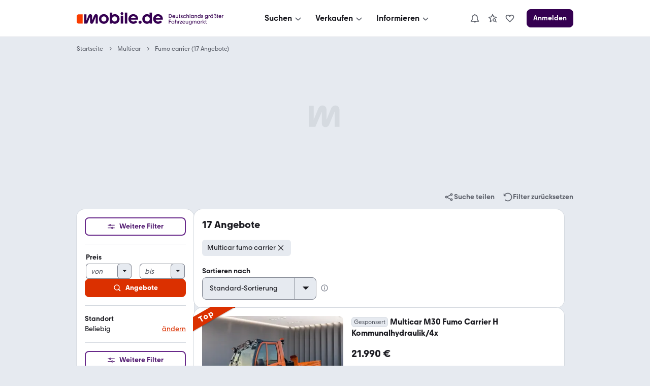

--- FILE ---
content_type: text/css; charset=UTF-8
request_url: https://static.classistatic.de/consumer-webapp/static/client.desktop.66ee7e0480e2dc725a91.css
body_size: 12032
content:
.UvoSK{padding-bottom:var(--space-XXXL)}@keyframes Q1vOy{0%{transform:scale(.8)}50%{transform:scale(1.25)}75%{transform:scale(1.1)}85%{transform:scale(1.05)}to{transform:scale(1)}}:root{--ParkButtonRoundSmall-icon-size:var(--IconSmall-height);--ParkButtonRoundSmall-height:24px;--ParkButtonRoundMedium-icon-size:var(--IconMedium-height);--ParkButtonRoundMedium-height:32px;--ParkButtonRoundLarge-icon-size:var(--IconLarge-height);--ParkButtonRoundLarge-height:42px}.nHRo8{background-color:#1e1f2454;border-color:var(--color-purple-500);color:var(--color-purple-200)}.O65cI{height:var(--ParkButtonRoundSmall-height);width:var(--ParkButtonRoundSmall-height)}.O65cI svg{height:var(--ParkButtonRoundSmall-icon-size);width:var(--ParkButtonRoundSmall-icon-size)}.bJUHq,.l69Ab{height:var(--ParkButtonRoundMedium-height);width:var(--ParkButtonRoundMedium-height)}:is(.bJUHq,.l69Ab) svg{height:var(--ParkButtonRoundMedium-icon-size);width:var(--ParkButtonRoundMedium-icon-size)}.MLOfl{height:var(--ParkButtonRoundLarge-height);width:var(--ParkButtonRoundLarge-height)}.MLOfl svg{height:var(--ParkButtonRoundLarge-icon-size);width:var(--ParkButtonRoundLarge-icon-size)}.skmdo{border-radius:var(--radius-full);cursor:pointer;z-index:calc(var(--z-index-main-content) + 2);-webkit-tap-highlight-color:transparent;align-items:center;border:none;display:flex;justify-content:center}.skmdo svg{transition:transform .1s cubic-bezier(.5,0,.5,1)}.skmdo:not(.m5_B5){background-color:var(--color-background-primary)}.skmdo.m5_B5 svg{animation:Q1vOy .35s cubic-bezier(.5,0,.7,1) forwards}.skmdo:active:hover svg{transform:scale(.8)}.MgGpF{background-color:var(--color-background-primary)}.b-button{cursor:pointer;display:inline-block;font-family:Helvetica Neue,Helvetica,Arial,sans-serif;position:relative;text-align:center;text-decoration:none;transition:background-color .3s ease-out}.b-button:focus,.b-button:hover{outline:none}.b-button[disabled]{cursor:not-allowed}.b-exterior,.b-interior,.b-loader,.b-page,.b-page .player-wrapper{background-color:#100f0e;bottom:0;left:0;position:absolute;right:0;top:0}.b-controls .indicator{background-image:url("data:image/svg+xml;charset=US-ASCII,%3C%3Fxml%20version%3D%221.0%22%20encoding%3D%22UTF-8%22%3F%3E%3Csvg%20xmlns%3D%22http%3A%2F%2Fwww.w3.org%2F2000%2Fsvg%22%20xmlns%3Axlink%3D%22http%3A%2F%2Fwww.w3.org%2F1999%2Fxlink%22%20viewBox%3D%220%200%2030%2030%22%3E%3Cdefs%3E%3Ccircle%20id%3D%22a%22%20cx%3D%2215%22%20cy%3D%2215%22%20r%3D%2215%22%2F%3E%3Ccircle%20id%3D%22b%22%20cx%3D%2215%22%20cy%3D%2215%22%20r%3D%2215%22%2F%3E%3C%2Fdefs%3E%3Cg%20fill%3D%22none%22%20fill-rule%3D%22evenodd%22%3E%3Cuse%20fill%3D%22%23000%22%20fill-opacity%3D%22.298%22%20xlink%3Ahref%3D%22%23a%22%2F%3E%3Cmask%20id%3D%22c%22%20fill%3D%22%23fff%22%3E%3Cuse%20xlink%3Ahref%3D%22%23b%22%2F%3E%3C%2Fmask%3E%3Ccircle%20cx%3D%2215%22%20cy%3D%2215%22%20r%3D%2214.5%22%20stroke%3D%22%23FFF%22%2F%3E%3Ccircle%20cx%3D%2215%22%20cy%3D%2215%22%20r%3D%223%22%20fill%3D%22%23FFF%22%20mask%3D%22url%28%23c%29%22%2F%3E%3Cpath%20fill%3D%22%23FFF%22%20d%3D%22M13.21%2011L7-1h16l-6.21%2012a4.098%204.098%200%200%200-1.79-.407c-.643%200-1.25.146-1.79.407z%22%20mask%3D%22url%28%23c%29%22%2F%3E%3C%2Fg%3E%3C%2Fsvg%3E");background-repeat:no-repeat}.b-controls .zoom-out{background-image:url("data:image/svg+xml;charset=US-ASCII,%3C%3Fxml%20version%3D%221.0%22%20encoding%3D%22UTF-8%22%3F%3E%3Csvg%20xmlns%3D%22http%3A%2F%2Fwww.w3.org%2F2000%2Fsvg%22%20width%3D%2215%22%20height%3D%223%22%20viewBox%3D%220%200%2015%203%22%3E%3Cpath%20fill%3D%22%23FFF%22%20fill-rule%3D%22evenodd%22%20d%3D%22M0%203V0h15v3z%22%2F%3E%3C%2Fsvg%3E");background-repeat:no-repeat}.b-controls .zoom-in{background-image:url("data:image/svg+xml;charset=US-ASCII,%3C%3Fxml%20version%3D%221.0%22%20encoding%3D%22UTF-8%22%3F%3E%3Csvg%20xmlns%3D%22http%3A%2F%2Fwww.w3.org%2F2000%2Fsvg%22%20width%3D%2216%22%20height%3D%2215%22%20viewBox%3D%220%200%2015%2015%22%3E%3Cpath%20fill%3D%22%23FFF%22%20fill-rule%3D%22evenodd%22%20d%3D%22M9%206h6v3H9v6H6V9H0V6h6V0h3v6z%22%2F%3E%3C%2Fsvg%3E");background-repeat:no-repeat}.b-controls .zoom-mode .toggle-mode.mode-rotate{background-image:url([data-uri]);background-repeat:no-repeat}.b-controls .zoom-mode .toggle-mode.mode-move{background-image:url([data-uri]);background-repeat:no-repeat}.b-button::-moz-focus-inner{border:0;padding:0}.b-button{-webkit-appearance:none;-moz-appearance:none;background-color:initial;border:0;border-radius:0;margin:0;overflow:visible;padding:0;text-transform:none}.b-controls{bottom:3%;display:flex;flex-direction:row;justify-content:space-between;left:3%;position:absolute;right:3%;z-index:8}.b-controls .indicator{align-self:flex-end;height:45px;transform-origin:center;width:45px}.b-controls .switch{align-self:flex-end;display:flex;height:45px}.b-controls .exterior,.b-controls .interior{background-color:#100f0e;border:1px solid #f60;color:#b2b2b2;font-size:14px;padding:8px 20px;white-space:nowrap}.b-controls .interior{border-radius:0 4px 4px 0}.b-controls .exterior{border-radius:4px 0 0 4px}.b-controls .zoom-mode{opacity:1;padding-left:5px;position:absolute;text-align:center;top:-20px;visibility:hidden;width:100%}.b-controls .zoom-mode .toggle-mode{background-color:#100f0e;background-position:50%;border:1px solid #f60;border-radius:4px;height:40px;margin-bottom:5px;opacity:.9;transition:opacity .2s ease-in-out;width:40px}.b-controls .zoom-mode .toggle-mode.active{background-color:#f60;opacity:1}.b-controls .zoom-mode .toggle-mode:disabled{opacity:.2;transition:opacity .2s ease-in-out}.b-controls .zoom-mode .toggle-mode.mode-rotate{border-radius:4px 0 0 4px}.b-controls .zoom-mode .toggle-mode.mode-move{border-radius:0 4px 4px 0}.b-controls .zoom{display:flex;flex-direction:column;opacity:1}.b-controls .zoom-in{background-color:#000;background-position:50%;border-radius:4px 4px 0 0;height:36px;margin-bottom:1px;opacity:.5;transition:opacity .2s ease-in-out;width:36px}.b-controls .zoom-in:disabled{opacity:.2;transition:opacity .2s ease-in-out}.b-controls .zoom-out{background-color:#000;background-position:50%;border-radius:0 0 4px 4px;height:36px;opacity:.5;transition:opacity .2s ease-in-out;width:36px}.b-controls .zoom-out:disabled{opacity:.2;transition:opacity .2s ease-in-out}.m-exterior .b-controls .exterior,.m-interior .b-controls .interior{background-color:#f60;color:#fff}.m-exterior .b-controls .indicator{visibility:hidden}@media screen and (max-width:400px){.b-controls{bottom:2%}.b-controls .exterior,.b-controls .interior{font-size:12px}.b-controls .indicator{height:35px;width:35px}}.b-exterior{display:none;overflow:hidden;touch-action:manipulation;z-index:5}.m-exterior .b-exterior{display:block}.b-exterior .sequence-img{display:block;height:100%;max-width:100%;object-fit:cover;pointer-events:none;position:absolute;visibility:hidden;width:100%}.b-exterior .last-active-0{visibility:visible;z-index:0}.b-exterior .last-active-1{visibility:visible;z-index:1}.b-exterior .last-active-2{visibility:visible;z-index:2}.b-exterior .last-active-3{visibility:visible;z-index:3}.b-exterior .last-active-4{visibility:visible;z-index:4}.b-exterior .last-active-5{visibility:visible;z-index:5}.b-exterior .last-active-6{visibility:visible;z-index:6}.b-exterior .last-active-7{visibility:visible;z-index:7}.b-exterior .last-active-8{visibility:visible;z-index:8}.b-exterior .last-active-9{visibility:visible;z-index:9}.b-exterior .active{visibility:visible;z-index:20}.b-interior{display:none;z-index:5}.m-interior .b-interior{display:block}.b-interior .error{color:#fff;display:none;position:absolute;text-align:center;top:45%;width:100%}.b-interior.has-error .error{display:block}.b-loader{align-items:center;color:#fff;display:flex;flex-direction:column;justify-content:center;z-index:10}.b-loader.hidden{display:none}.b-loader .spinner{animation:loader-rotate 1s linear infinite;border:4px solid #ddd;border-radius:50%;border-right-color:#0000;height:35px;margin:15px;width:35px}@keyframes loader-rotate{0%{transform:rotate(0deg)}to{transform:rotate(1turn)}}.b-page{box-sizing:border-box;font-family:Helvetica Neue,Helvetica,Arial,sans-serif;font-size:16px;font-weight:400;line-height:22px;margin:0;overflow:hidden;padding:0;text-align:left;text-rendering:optimizeLegibility;-webkit-text-size-adjust:100%;-ms-text-size-adjust:100%;color:#333}.b-page .player-wrapper{z-index:5}.b-tips .gesture{left:50%;pointer-events:none;position:absolute;top:50%;transform:translate(-50%,-50%);transition:opacity .3s ease-in;z-index:10}.b-tips.is-hidden .gesture{opacity:0}html{line-height:1.15;-webkit-text-size-adjust:100%}body{margin:0}main{display:block}h1{font-size:2em;margin:.67em 0}hr{box-sizing:initial;height:0;overflow:visible}pre{font-family:monospace,monospace;font-size:1em}a{background-color:initial}abbr[title]{border-bottom:none;text-decoration:underline;text-decoration:underline dotted}b,strong{font-weight:bolder}code,kbd,samp{font-family:monospace,monospace;font-size:1em}small{font-size:80%}sub,sup{font-size:75%;line-height:0;position:relative;vertical-align:initial}sub{bottom:-.25em}sup{top:-.5em}img{border-style:none}button,input,optgroup,select,textarea{font-family:inherit;font-size:100%;line-height:1.15;margin:0}button,input{overflow:visible}button,select{text-transform:none}[type=button],[type=reset],[type=submit],button{-webkit-appearance:button}[type=button]::-moz-focus-inner,[type=reset]::-moz-focus-inner,[type=submit]::-moz-focus-inner,button::-moz-focus-inner{border-style:none;padding:0}[type=button]:-moz-focusring,[type=reset]:-moz-focusring,[type=submit]:-moz-focusring,button:-moz-focusring{outline:1px dotted ButtonText}fieldset{padding:.35em .75em .625em}legend{box-sizing:border-box;color:inherit;display:table;max-width:100%;padding:0;white-space:normal}progress{vertical-align:initial}textarea{overflow:auto}[type=checkbox],[type=radio]{box-sizing:border-box;padding:0}[type=number]::-webkit-inner-spin-button,[type=number]::-webkit-outer-spin-button{height:auto}[type=search]{-webkit-appearance:textfield;outline-offset:-2px}[type=search]::-webkit-search-decoration{-webkit-appearance:none}::-webkit-file-upload-button{-webkit-appearance:button;font:inherit}details{display:block}summary{display:list-item}[hidden],template{display:none}:root{--animation-speed-fast:0.25s;--animation-speed-medium:0.35s;--animation-speed-slow:0.45s;--animation-speed:0.3s;--animation-timing-function:ease-out}:root,:root[data-theme=light]{--Battery-health-1:var(--color-mOrange-200);--Battery-health-2:var(--color-yellow-300);--Battery-health-3:var(--color-green-300);--Battery-health-4:var(--color-green-500)}@media screen and (prefers-color-scheme:dark){:root{--Battery-health-1:var(--color-mOrange-300);--Battery-health-2:var(--color-yellow-500);--Battery-health-3:var(--color-green-400);--Battery-health-4:var(--color-green-600)}}:root[data-theme=dark]{--Battery-health-1:var(--color-mOrange-300);--Battery-health-2:var(--color-yellow-500);--Battery-health-3:var(--color-green-400);--Battery-health-4:var(--color-green-600)}:root{--color-white-rgb:255,255,255;--color-black-rgb:0,0,0;--color-white:rgb(var(--color-white-rgb));--color-black:rgb(var(--color-black-rgb));--color-neutral-1100-rgb:16,16,20;--color-neutral-1000-rgb:20,20,26;--color-neutral-900-rgb:27,27,33;--color-neutral-800-rgb:42,43,51;--color-neutral-700-rgb:66,69,79;--color-neutral-600-rgb:93,97,107;--color-neutral-500-rgb:126,131,143;--color-neutral-400-rgb:158,164,173;--color-neutral-300-rgb:185,191,199;--color-neutral-200-rgb:213,218,224;--color-neutral-100-rgb:230,234,240;--color-neutral-050-rgb:245,247,250;--color-neutral-1100:rgb(var(--color-neutral-1100-rgb));--color-neutral-1000:rgb(var(--color-neutral-1000-rgb));--color-neutral-900:rgb(var(--color-neutral-900-rgb));--color-neutral-800:rgb(var(--color-neutral-800-rgb));--color-neutral-700:rgb(var(--color-neutral-700-rgb));--color-neutral-600:rgb(var(--color-neutral-600-rgb));--color-neutral-500:rgb(var(--color-neutral-500-rgb));--color-neutral-400:rgb(var(--color-neutral-400-rgb));--color-neutral-300:rgb(var(--color-neutral-300-rgb));--color-neutral-200:rgb(var(--color-neutral-200-rgb));--color-neutral-100:rgb(var(--color-neutral-100-rgb));--color-neutral-050:rgb(var(--color-neutral-050-rgb));--color-mOrange-1100-rgb:31,1,0;--color-mOrange-1000-rgb:56,4,0;--color-mOrange-900-rgb:89,9,0;--color-mOrange-800-rgb:128,21,0;--color-mOrange-700-rgb:173,35,0;--color-mOrange-600-rgb:219,48,0;--color-mOrange-500-rgb:250,60,0;--color-mOrange-400-rgb:255,108,59;--color-mOrange-300-rgb:255,143,102;--color-mOrange-200-rgb:255,178,145;--color-mOrange-100-rgb:255,212,191;--color-mOrange-050-rgb:255,238,229;--color-mOrange-1100:rgb(var(--color-mOrange-1100-rgb));--color-mOrange-1000:rgb(var(--color-mOrange-1000-rgb));--color-mOrange-900:rgb(var(--color-mOrange-900-rgb));--color-mOrange-800:rgb(var(--color-mOrange-800-rgb));--color-mOrange-700:rgb(var(--color-mOrange-700-rgb));--color-mOrange-600:rgb(var(--color-mOrange-600-rgb));--color-mOrange-500:rgb(var(--color-mOrange-500-rgb));--color-mOrange-400:rgb(var(--color-mOrange-400-rgb));--color-mOrange-300:rgb(var(--color-mOrange-300-rgb));--color-mOrange-200:rgb(var(--color-mOrange-200-rgb));--color-mOrange-100:rgb(var(--color-mOrange-100-rgb));--color-mOrange-050:rgb(var(--color-mOrange-050-rgb));--color-mOrange-neutral-1100-rgb:20,11,11;--color-mOrange-neutral-1000-rgb:28,19,18;--color-mOrange-neutral-900-rgb:43,31,29;--color-mOrange-neutral-800-rgb:71,52,49;--color-mOrange-neutral-700-rgb:102,78,71;--color-mOrange-neutral-600-rgb:138,101,91;--color-mOrange-neutral-500-rgb:161,127,117;--color-mOrange-neutral-400-rgb:176,150,141;--color-mOrange-neutral-300-rgb:196,177,171;--color-mOrange-neutral-200-rgb:213,201,196;--color-mOrange-neutral-100-rgb:230,222,218;--color-mOrange-neutral-050-rgb:245,241,240;--color-mOrange-neutral-1100:rgb(var(--color-mOrange-neutral-1100-rgb));--color-mOrange-neutral-1000:rgb(var(--color-mOrange-neutral-1000-rgb));--color-mOrange-neutral-900:rgb(var(--color-mOrange-neutral-900-rgb));--color-mOrange-neutral-800:rgb(var(--color-mOrange-neutral-800-rgb));--color-mOrange-neutral-700:rgb(var(--color-mOrange-neutral-700-rgb));--color-mOrange-neutral-600:rgb(var(--color-mOrange-neutral-600-rgb));--color-mOrange-neutral-500:rgb(var(--color-mOrange-neutral-500-rgb));--color-mOrange-neutral-400:rgb(var(--color-mOrange-neutral-400-rgb));--color-mOrange-neutral-300:rgb(var(--color-mOrange-neutral-300-rgb));--color-mOrange-neutral-200:rgb(var(--color-mOrange-neutral-200-rgb));--color-mOrange-neutral-100:rgb(var(--color-mOrange-neutral-100-rgb));--color-mOrange-neutral-050:rgb(var(--color-mOrange-neutral-050-rgb));--color-purple-1100-rgb:20,0,31;--color-purple-1000-rgb:36,0,56;--color-purple-900-rgb:53,0,81;--color-purple-800-rgb:79,22,110;--color-purple-700-rgb:104,41,138;--color-purple-600-rgb:129,65,163;--color-purple-500-rgb:151,92,184;--color-purple-400-rgb:172,116,204;--color-purple-300-rgb:202,141,235;--color-purple-200-rgb:226,171,255;--color-purple-100-rgb:233,197,252;--color-purple-050-rgb:243,222,255;--color-purple-1100:rgb(var(--color-purple-1100-rgb));--color-purple-1000:rgb(var(--color-purple-1000-rgb));--color-purple-900:rgb(var(--color-purple-900-rgb));--color-purple-800:rgb(var(--color-purple-800-rgb));--color-purple-700:rgb(var(--color-purple-700-rgb));--color-purple-600:rgb(var(--color-purple-600-rgb));--color-purple-500:rgb(var(--color-purple-500-rgb));--color-purple-400:rgb(var(--color-purple-400-rgb));--color-purple-300:rgb(var(--color-purple-300-rgb));--color-purple-200:rgb(var(--color-purple-200-rgb));--color-purple-100:rgb(var(--color-purple-100-rgb));--color-purple-050:rgb(var(--color-purple-050-rgb));--color-purple-neutral-1100-rgb:17,11,20;--color-purple-neutral-1000-rgb:25,19,28;--color-purple-neutral-900-rgb:39,30,43;--color-purple-neutral-800-rgb:63,49,71;--color-purple-neutral-700-rgb:91,71,102;--color-purple-neutral-600-rgb:124,99,138;--color-purple-neutral-500-rgb:147,122,161;--color-purple-neutral-400-rgb:168,148,178;--color-purple-neutral-300-rgb:186,172,194;--color-purple-neutral-200-rgb:208,197,214;--color-purple-neutral-100-rgb:231,225,235;--color-purple-neutral-050-rgb:245,242,246;--color-purple-neutral-1100:rgb(var(--color-purple-neutral-1100-rgb));--color-purple-neutral-1000:rgb(var(--color-purple-neutral-1000-rgb));--color-purple-neutral-900:rgb(var(--color-purple-neutral-900-rgb));--color-purple-neutral-800:rgb(var(--color-purple-neutral-800-rgb));--color-purple-neutral-700:rgb(var(--color-purple-neutral-700-rgb));--color-purple-neutral-600:rgb(var(--color-purple-neutral-600-rgb));--color-purple-neutral-500:rgb(var(--color-purple-neutral-500-rgb));--color-purple-neutral-400:rgb(var(--color-purple-neutral-400-rgb));--color-purple-neutral-300:rgb(var(--color-purple-neutral-300-rgb));--color-purple-neutral-200:rgb(var(--color-purple-neutral-200-rgb));--color-purple-neutral-100:rgb(var(--color-purple-neutral-100-rgb));--color-purple-neutral-050:rgb(var(--color-purple-neutral-050-rgb));--color-blue-1100-rgb:12,13,31;--color-blue-1000-rgb:16,18,41;--color-blue-900-rgb:24,28,61;--color-blue-800-rgb:36,44,89;--color-blue-700-rgb:52,65,117;--color-blue-600-rgb:70,89,145;--color-blue-500-rgb:97,119,176;--color-blue-400-rgb:123,149,199;--color-blue-300-rgb:155,184,232;--color-blue-200-rgb:186,213,255;--color-blue-100-rgb:212,229,255;--color-blue-050-rgb:228,238,253;--color-blue-1100:rgb(var(--color-blue-1100-rgb));--color-blue-1000:rgb(var(--color-blue-1000-rgb));--color-blue-900:rgb(var(--color-blue-900-rgb));--color-blue-800:rgb(var(--color-blue-800-rgb));--color-blue-700:rgb(var(--color-blue-700-rgb));--color-blue-600:rgb(var(--color-blue-600-rgb));--color-blue-500:rgb(var(--color-blue-500-rgb));--color-blue-400:rgb(var(--color-blue-400-rgb));--color-blue-300:rgb(var(--color-blue-300-rgb));--color-blue-200:rgb(var(--color-blue-200-rgb));--color-blue-100:rgb(var(--color-blue-100-rgb));--color-blue-050:rgb(var(--color-blue-050-rgb));--color-blue-neutral-1100-rgb:11,12,20;--color-blue-neutral-1000-rgb:21,22,31;--color-blue-neutral-900-rgb:31,32,43;--color-blue-neutral-800-rgb:49,52,71;--color-blue-neutral-700-rgb:71,78,102;--color-blue-neutral-600-rgb:90,100,130;--color-blue-neutral-500-rgb:116,128,158;--color-blue-neutral-400-rgb:142,154,177;--color-blue-neutral-300-rgb:167,177,194;--color-blue-neutral-200-rgb:193,202,217;--color-blue-neutral-100-rgb:221,226,235;--color-blue-neutral-050-rgb:242,244,246;--color-blue-neutral-1100:rgb(var(--color-blue-neutral-1100-rgb));--color-blue-neutral-1000:rgb(var(--color-blue-neutral-1000-rgb));--color-blue-neutral-900:rgb(var(--color-blue-neutral-900-rgb));--color-blue-neutral-800:rgb(var(--color-blue-neutral-800-rgb));--color-blue-neutral-700:rgb(var(--color-blue-neutral-700-rgb));--color-blue-neutral-600:rgb(var(--color-blue-neutral-600-rgb));--color-blue-neutral-500:rgb(var(--color-blue-neutral-500-rgb));--color-blue-neutral-400:rgb(var(--color-blue-neutral-400-rgb));--color-blue-neutral-300:rgb(var(--color-blue-neutral-300-rgb));--color-blue-neutral-200:rgb(var(--color-blue-neutral-200-rgb));--color-blue-neutral-100:rgb(var(--color-blue-neutral-100-rgb));--color-blue-neutral-050:rgb(var(--color-blue-neutral-050-rgb));--color-green-1100-rgb:8,26,16;--color-green-1000-rgb:14,41,27;--color-green-900-rgb:25,66,44;--color-green-800-rgb:37,97,65;--color-green-700-rgb:53,133,90;--color-green-600-rgb:67,167,113;--color-green-500-rgb:88,188,134;--color-green-400-rgb:118,201,156;--color-green-300-rgb:149,213,178;--color-green-200-rgb:179,225,200;--color-green-100-rgb:214,242,227;--color-green-050-rgb:232,252,241;--color-green-1100:rgb(var(--color-green-1100-rgb));--color-green-1000:rgb(var(--color-green-1000-rgb));--color-green-900:rgb(var(--color-green-900-rgb));--color-green-800:rgb(var(--color-green-800-rgb));--color-green-700:rgb(var(--color-green-700-rgb));--color-green-600:rgb(var(--color-green-600-rgb));--color-green-500:rgb(var(--color-green-500-rgb));--color-green-400:rgb(var(--color-green-400-rgb));--color-green-300:rgb(var(--color-green-300-rgb));--color-green-200:rgb(var(--color-green-200-rgb));--color-green-100:rgb(var(--color-green-100-rgb));--color-green-050:rgb(var(--color-green-050-rgb));--color-yellow-1100-rgb:26,11,1;--color-yellow-1000-rgb:43,21,2;--color-yellow-900-rgb:69,38,6;--color-yellow-800-rgb:99,60,9;--color-yellow-700-rgb:133,85,13;--color-yellow-600-rgb:166,112,18;--color-yellow-500-rgb:191,132,21;--color-yellow-400-rgb:224,168,54;--color-yellow-300-rgb:237,197,104;--color-yellow-200-rgb:245,222,159;--color-yellow-100-rgb:250,238,200;--color-yellow-050-rgb:252,247,222;--color-yellow-1100:rgb(var(--color-yellow-1100-rgb));--color-yellow-1000:rgb(var(--color-yellow-1000-rgb));--color-yellow-900:rgb(var(--color-yellow-900-rgb));--color-yellow-800:rgb(var(--color-yellow-800-rgb));--color-yellow-700:rgb(var(--color-yellow-700-rgb));--color-yellow-600:rgb(var(--color-yellow-600-rgb));--color-yellow-500:rgb(var(--color-yellow-500-rgb));--color-yellow-400:rgb(var(--color-yellow-400-rgb));--color-yellow-300:rgb(var(--color-yellow-300-rgb));--color-yellow-200:rgb(var(--color-yellow-200-rgb));--color-yellow-100:rgb(var(--color-yellow-100-rgb));--color-yellow-050:rgb(var(--color-yellow-050-rgb));--color-shade-900:#04060af0;--color-shade-800:#04060ae6;--color-shade-700:#080a0fdb;--color-shade-600:#080a0fc2;--color-shade-500:#0a0d14a3;--color-shade-400:#0a0d147a;--color-shade-300:#0a0e1a47;--color-shade-200:#0a0e1a24;--color-shade-100:#060c1f12;--color-shade-050:#060c1f08;--color-shine-900:#fffffff7;--color-shine-800:#ffffffeb;--color-shine-700:#ffffffdb;--color-shine-600:#ffffffb8;--color-shine-500:#ffffff85;--color-shine-400:#ffffff59;--color-shine-300:#ffffff38;--color-shine-200:#ffffff1f;--color-shine-100:#ffffff0f;--color-shine-050:#ffffff08;--color-KA-green-800-rgb:29,75,0;--color-KA-green-400-rgb:181,233,65;--color-KA-neutral-800-rgb:51,50,46;--color-KA-neutral-700-rgb:80,78,71;--color-KA-neutral-200-rgb:244,242,239;--color-KA-green-800:rgb(var(--color-KA-green-800-rgb));--color-KA-green-400:rgb(var(--color-KA-green-400-rgb));--color-KA-neutral-800:rgb(var(--color-KA-neutral-800-rgb));--color-KA-neutral-700:rgb(var(--color-KA-neutral-700-rgb));--color-KA-neutral-200:rgb(var(--color-KA-neutral-200-rgb));--color-status-success:rgb(var(--color-status-success-rgb));--color-background-primary:rgb(var(--color-background-primary-rgb));--color-background-primary-hover:rgb(var(--color-background-primary-hover-rgb));--color-background-primary-active:rgb(var(--color-background-primary-active-rgb));--color-background-highlight:rgb(var(--color-background-highlight-rgb));--color-background-highlight-hover:rgb(var(--color-background-highlight-hover-rgb));--color-background-highlight-active:rgb(var(--color-background-highlight-active-rgb));--color-background-secondary:rgb(var(--color-background-secondary-rgb));--color-background-secondary-hover:rgb(var(--color-background-secondary-hover-rgb));--color-background-secondary-active:rgb(var(--color-background-secondary-active-rgb));--color-background-contrast:rgb(var(--color-background-contrast-rgb));--color-background-contrast-hover:rgb(var(--color-background-contrast-hover-rgb));--color-background-contrast-active:rgb(var(--color-background-contrast-active-rgb));--color-content-lead:rgb(var(--color-content-lead-rgb));--color-content-lead-hover:rgb(var(--color-content-lead-hover-rgb));--color-content-lead-active:rgb(var(--color-content-lead-active-rgb));--color-content-secondary:rgb(var(--color-content-secondary-rgb));--color-content-secondary-hover:rgb(var(--color-content-secondary-hover-rgb));--color-content-secondary-active:rgb(var(--color-content-secondary-hover-rgb));--color-content-silent:rgb(var(--color-content-silent-rgb));--color-content-silent-hover:rgb(var(--color-content-silent-hover-rgb));--color-content-silent-active:rgb(var(--color-content-silent-hover-rgb));--color-action:rgb(var(--color-action-rgb));--color-background-action:rgb(var(--color-background-action-rgb));--color-content-action:rgb(var(--color-content-action-rgb));--color-content-action-hover:rgb(var(--color-content-action-hover-rgb));--color-content-action-active:rgb(var(--color-content-action-active-rgb));--color-accent:rgb(var(--color-accent-rgb));--color-background-accent:rgb(var(--color-background-accent-rgb));--color-content-accent:rgb(var(--color-content-accent-rgb));--color-content-accent-hover:rgb(var(--color-content-accent-hover-rgb));--color-content-accent-active:rgb(var(--color-content-accent-active-rgb));--color-feature:rgb(var(--color-feature-rgb));--color-background-feature:rgb(var(--color-background-feature-rgb));--color-content-feature:rgb(var(--color-content-feature-rgb));--color-content-feature-hover:rgb(var(--color-content-feature-hover-rgb));--color-content-feature-active:rgb(var(--color-content-feature-active-rgb));--color-success:rgb(var(--color-success-rgb));--color-background-success:rgb(var(--color-background-success-rgb));--color-content-success:rgb(var(--color-content-success-rgb));--color-content-success-hover:rgb(var(--color-content-success-hover-rgb));--color-content-success-active:rgb(var(--color-content-success-active-rgb));--color-warning:rgb(var(--color-warning-rgb));--color-background-warning:rgb(var(--color-background-warning-rgb));--color-content-warning:rgb(var(--color-content-warning-rgb));--color-content-warning-hover:rgb(var(--color-content-warning-hover-rgb));--color-content-warning-active:rgb(var(--color-content-warning-active-rgb));--color-error:rgb(var(--color-error-rgb));--color-background-error:rgb(var(--color-background-error-rgb));--color-content-error:rgb(var(--color-content-error-rgb));--color-content-error-hover:rgb(var(--color-content-error-hover-rgb));--color-content-error-active:rgb(var(--color-content-error-active-rgb));--color-focus-border:rgb(var(--color-focus-border-rgb));--color-focus-fill:rgb(var(--color-focus-fill-rgb));--color-environmental-bonus-background-rgb:208,243,180;--color-environmental-bonus-stroke-rgb:208,243,180;--color-environmental-bonus-background:rgba(var(--color-environmental-bonus-background-rgb),0.5);--color-environmental-bonus-stroke:rgba(var(--color-environmental-bonus-stroke-rgb),0.95);--color-environmental-bonus-content:#406921;--color-on-action-rgb:var(--color-white-rgb);--color-on-action:rgb(var(--color-on-action-rgb));--color-on-accent:rgb(var(--color-white-rgb));--color-on-feature:rgb(var(--color-white-rgb));--color-on-success:rgb(var(--color-white-rgb));--color-on-warning:rgb(var(--color-black-rgb));--color-on-error:rgb(var(--color-white-rgb));--color-on-content:rgb(var(--color-white-rgb));--color-emphasise:var(--color-shade-100);--color-static-lead:var(--color-neutral-900);--color-static-hover:var(--color-neutral-1000);--color-static-active:var(--color-neutral-1000)}:root,:root[data-theme=light]{--color-status-success-rgb:var(--color-green-500-rgb);--color-background-primary-rgb:var(--color-white-rgb);--color-background-primary-hover-rgb:var(--color-neutral-050-rgb);--color-background-primary-active-rgb:var(--color-neutral-050-rgb);--color-background-highlight-rgb:var(--color-neutral-050-rgb);--color-background-highlight-hover-rgb:var(--color-neutral-100-rgb);--color-background-highlight-active-rgb:var(--color-neutral-100-rgb);--color-background-secondary-rgb:var(--color-neutral-100-rgb);--color-background-secondary-hover-rgb:var(--color-neutral-200-rgb);--color-background-secondary-active-rgb:var(--color-neutral-200-rgb);--color-background-contrast-rgb:var(--color-neutral-200-rgb);--color-background-contrast-hover-rgb:var(--color-neutral-300-rgb);--color-background-contrast-active-rgb:var(--color-neutral-300-rgb);--color-background-translucent:#edeef0b3;--color-overlay:var(--color-shade-300);--color-picture-overlay:var(--color-shade-800);--color-picture-interface:var(--color-shade-400);--color-picture-dimm:var(--color-shade-050);--color-emphasise:var(--color-shade-100);--color-static-lead:var(--color-neutral-900);--color-content-lead-rgb:var(--color-neutral-900-rgb);--color-content-lead-hover-rgb:var(--color-neutral-1000-rgb);--color-content-lead-active-rgb:var(--color-neutral-1000-rgb);--color-content-secondary-rgb:var(--color-neutral-600-rgb);--color-content-secondary-hover-rgb:var(--color-neutral-700-rgb);--color-content-secondary-active-rgb:var(--color-neutral-700-rgb);--color-content-silent-rgb:var(--color-neutral-500-rgb);--color-content-silent-hover-rgb:var(--color-neutral-600-rgb);--color-content-silent-active-rgb:var(--color-neutral-600-rgb);--color-action-rgb:var(--color-mOrange-600-rgb);--color-background-action-rgb:var(--color-mOrange-050-rgb);--color-content-action-rgb:var(--color-mOrange-600-rgb);--color-content-action-hover-rgb:var(--color-mOrange-700-rgb);--color-content-action-active-rgb:var(--color-mOrange-700-rgb);--color-accent-rgb:var(--color-blue-600-rgb);--color-background-accent-rgb:var(--color-blue-200-rgb);--color-content-accent-rgb:var(--color-blue-700-rgb);--color-content-accent-hover-rgb:var(--color-blue-800-rgb);--color-content-accent-active-rgb:var(--color-blue-800-rgb);--color-feature-rgb:var(--color-purple-900-rgb);--color-background-feature-rgb:var(--color-purple-050-rgb);--color-content-feature-rgb:var(--color-purple-900-rgb);--color-content-feature-hover-rgb:var(--color-purple-1000-rgb);--color-content-feature-active-rgb:var(--color-purple-1000-rgb);--color-icon-level-2-outline-rgb:var(--color-purple-900);--color-icon-level-2-outline:var(--color-icon-level-2-outline-rgb);--color-success-rgb:var(--color-green-700-rgb);--color-background-success-rgb:var(--color-green-050-rgb);--color-content-success-rgb:var(--color-green-800-rgb);--color-content-success-hover-rgb:var(--color-green-900-rgb);--color-content-success-active-rgb:var(--color-green-900-rgb);--color-warning-rgb:var(--color-yellow-300-rgb);--color-background-warning-rgb:var(--color-yellow-100-rgb);--color-content-warning-rgb:var(--color-yellow-700-rgb);--color-content-warning-hover-rgb:var(--color-yellow-800-rgb);--color-content-warning-active-rgb:var(--color-yellow-800-rgb);--color-error-rgb:var(--color-mOrange-700-rgb);--color-background-error-rgb:var(--color-mOrange-050-rgb);--color-content-error-rgb:var(--color-mOrange-700-rgb);--color-content-error-hover-rgb:var(--color-mOrange-800-rgb);--color-content-error-active-rgb:var(--color-mOrange-800-rgb);--color-focus-border-rgb:var(--color-purple-700-rgb);--color-focus-fill-rgb:var(--color-purple-300-rgb);--color-environmental-bonus-background:rgba(var(--color-environmental-bonus-background-rgb),0.5);--color-environmental-bonus-stroke:rgba(var(--color-environmental-bonus-stroke-rgb),0.95);--color-environmental-bonus-content:#406921;--color-on-action:rgb(var(--color-white-rgb));--color-on-action-rgb:var(--color-white-rgb);--color-on-accent:rgb(var(--color-white-rgb));--color-on-success:rgb(var(--color-white-rgb));--color-on-warning:rgb(var(--color-black-rgb));--color-on-error:rgb(var(--color-white-rgb));--color-on-content:rgb(var(--color-white-rgb));--color-icon-level-2-accent-rgb:var(--color-mOrange-500);--color-icon-level-2-accent:var(--color-icon-level-2-accent-rgb);--color-logo-text-rgb:var(--color-purple-900-rgb);--color-logo-text:rgb(var(--color-logo-text-rgb));--color-rating:var(--color-yellow-500)}@media screen and (prefers-color-scheme:dark){:root{color-scheme:dark;--color-status-success-rgb:var(--color-green-700-rgb);--color-background-primary-rgb:var(--color-neutral-900-rgb);--color-background-primary-hover-rgb:var(--color-neutral-800-rgb);--color-background-primary-active-rgb:var(--color-neutral-800-rgb);--color-background-highlight-rgb:var(--color-neutral-1000-rgb);--color-background-highlight-hover-rgb:var(--color-neutral-900-rgb);--color-background-highlight-active-rgb:var(--color-neutral-900-rgb);--color-background-secondary-rgb:var(--color-neutral-1100-rgb);--color-background-secondary-hover-rgb:var(--color-neutral-1000-rgb);--color-background-secondary-active-rgb:var(--color-neutral-1000-rgb);--color-background-contrast-rgb:var(--color-neutral-800-rgb);--color-background-contrast-hover-rgb:var(--color-neutral-600-rgb);--color-background-contrast-active-rgb:var(--color-neutral-600-rgb);--color-background-translucent:#101114b3;--color-overlay:var(--color-shade-500);--color-picture-overlay:var(--color-shade-800);--color-picture-interface:var(--color-shade-400);--color-picture-dimm:#0000;--color-emphasise:var(--color-shine-200);--color-static-lead:var(--color-neutral-900);--color-static-hover:var(--color-neutral-1000);--color-static-active:var(--color-neutral-1000);--color-content-lead-rgb:var(--color-neutral-100-rgb);--color-content-lead-hover-rgb:var(--color-white-rgb);--color-content-lead-active-rgb:var(--color-white-rgb);--color-content-secondary-rgb:var(--color-neutral-300-rgb);--color-content-secondary-hover-rgb:var(--color-neutral-200-rgb);--color-content-secondary-active-rgb:var(--color-neutral-200-rgb);--color-content-silent-rgb:var(--color-neutral-500-rgb);--color-content-silent-hover-rgb:var(--color-neutral-400-rgb);--color-content-silent-active-rgb:var(--color-neutral-400-rgb);--color-action-rgb:var(--color-mOrange-600-rgb);--color-background-action-rgb:var(--color-mOrange-900-rgb);--color-content-action-rgb:var(--color-mOrange-400-rgb);--color-content-action-hover-rgb:var(--color-mOrange-300-rgb);--color-content-action-active-rgb:var(--color-mOrange-300-rgb);--color-accent-rgb:var(--color-blue-600-rgb);--color-background-accent-rgb:var(--color-blue-800-rgb);--color-content-accent-rgb:var(--color-blue-200-rgb);--color-content-accent-hover-rgb:var(--color-blue-100-rgb);--color-content-accent-active-rgb:var(--color-blue-100-rgb);--color-success-rgb:var(--color-green-700-rgb);--color-background-success-rgb:var(--color-green-900-rgb);--color-content-success-rgb:var(--color-green-400-rgb);--color-content-success-hover-rgb:var(--color-green-300-rgb);--color-content-success-active-rgb:var(--color-green-300-rgb);--color-warning-rgb:var(--color-yellow-300-rgb);--color-background-warning-rgb:var(--color-yellow-900-rgb);--color-content-warning-rgb:var(--color-yellow-400-rgb);--color-content-warning-hover-rgb:var(--color-yellow-300-rgb);--color-content-warning-active-rgb:var(--color-yellow-300-rgb);--color-error-rgb:var(--color-mOrange-700-rgb);--color-background-error-rgb:var(--color-mOrange-900-rgb);--color-content-error-rgb:var(--color-mOrange-400-rgb);--color-content-error-hover-rgb:var(--color-mOrange-300-rgb);--color-content-error-active-rgb:var(--color-mOrange-300-rgb);--color-focus-border-rgb:var(--color-purple-200-rgb);--color-focus-fill-rgb:var(--color-purple-300-rgb);--color-environmental-bonus-background:rgba(var(--color-environmental-bonus-background-rgb),0.2);--color-environmental-bonus-stroke:rgba(var(--color-environmental-bonus-stroke-rgb),0.3);--color-environmental-bonus-content:rgba(var(--color-environmental-bonus-background-rgb),0.8);--color-icon-level-2-accent-rgb:var(--color-mOrange-700);--color-icon-level-2-accent:var(--color-icon-level-2-accent-rgb);--color-icon-level-2-outline-rgb:var(--color-purple-200);--color-icon-level-2-outline:var(--color-icon-level-2-outline-rgb);--color-logo-text-rgb:var(--color-white-rgb);--color-logo-text:rgb(var(--color-logo-text-rgb))}}:root[data-theme=dark]{--color-status-success-rgb:var(--color-green-700-rgb);--color-background-primary-rgb:var(--color-neutral-900-rgb);--color-background-primary-hover-rgb:var(--color-neutral-800-rgb);--color-background-primary-active-rgb:var(--color-neutral-800-rgb);--color-background-highlight-rgb:var(--color-neutral-1000-rgb);--color-background-highlight-hover-rgb:var(--color-neutral-900-rgb);--color-background-highlight-active-rgb:var(--color-neutral-900-rgb);--color-background-secondary-rgb:var(--color-neutral-1100-rgb);--color-background-secondary-hover-rgb:var(--color-neutral-1000-rgb);--color-background-secondary-active-rgb:var(--color-neutral-1000-rgb);--color-background-contrast-rgb:var(--color-neutral-800-rgb);--color-background-contrast-hover-rgb:var(--color-neutral-600-rgb);--color-background-contrast-active-rgb:var(--color-neutral-600-rgb);--color-background-translucent:#101114b3;--color-overlay:var(--color-shade-500);--color-picture-overlay:var(--color-shade-800);--color-picture-interface:var(--color-shade-400);--color-picture-dimm:#0000;--color-emphasise:var(--color-shine-200);--color-content-lead-rgb:var(--color-neutral-100-rgb);--color-content-lead-hover-rgb:var(--color-white-rgb);--color-content-lead-active-rgb:var(--color-white-rgb);--color-content-secondary-rgb:var(--color-neutral-300-rgb);--color-content-secondary-hover-rgb:var(--color-neutral-200-rgb);--color-content-secondary-active-rgb:var(--color-neutral-200-rgb);--color-content-silent-rgb:var(--color-neutral-500-rgb);--color-content-silent-hover-rgb:var(--color-neutral-400-rgb);--color-content-silent-active-rgb:var(--color-neutral-400-rgb);--color-action-rgb:var(--color-mOrange-600-rgb);--color-background-action-rgb:var(--color-mOrange-900-rgb);--color-content-action-rgb:var(--color-mOrange-400-rgb);--color-content-action-hover-rgb:var(--color-mOrange-300-rgb);--color-content-action-active-rgb:var(--color-mOrange-300-rgb);--color-accent-rgb:var(--color-blue-600-rgb);--color-background-accent-rgb:var(--color-blue-800-rgb);--color-content-accent-rgb:var(--color-blue-200-rgb);--color-content-accent-hover-rgb:var(--color-blue-100-rgb);--color-content-accent-active-rgb:var(--color-blue-100-rgb);--color-success-rgb:var(--color-green-700-rgb);--color-background-success-rgb:var(--color-green-900-rgb);--color-content-success-rgb:var(--color-green-400-rgb);--color-content-success-hover-rgb:var(--color-green-300-rgb);--color-content-success-active-rgb:var(--color-green-300-rgb);--color-warning-rgb:var(--color-yellow-300-rgb);--color-background-warning-rgb:var(--color-yellow-900-rgb);--color-content-warning-rgb:var(--color-yellow-400-rgb);--color-content-warning-hover-rgb:var(--color-yellow-300-rgb);--color-content-warning-active-rgb:var(--color-yellow-300-rgb);--color-error-rgb:var(--color-mOrange-700-rgb);--color-background-error-rgb:var(--color-mOrange-900-rgb);--color-content-error-rgb:var(--color-mOrange-400-rgb);--color-content-error-hover-rgb:var(--color-mOrange-300-rgb);--color-content-error-active-rgb:var(--color-mOrange-300-rgb);--color-focus-border-rgb:var(--color-purple-200-rgb);--color-focus-fill-rgb:var(--color-purple-300-rgb);--color-environmental-bonus-background:rgba(var(--color-environmental-bonus-background-rgb),0.2);--color-environmental-bonus-stroke:rgba(var(--color-environmental-bonus-stroke-rgb),0.3);--color-environmental-bonus-content:rgba(var(--color-environmental-bonus-background-rgb),0.8);--color-icon-level-2-accent-rgb:var(--color-mOrange-700);--color-icon-level-2-accent:var(--color-icon-level-2-accent-rgb);--color-icon-level-2-outline-rgb:var(--color-purple-200);--color-icon-level-2-outline:var(--color-icon-level-2-outline-rgb);--color-logo-text-rgb:var(--color-white-rgb);--color-logo-text:rgb(var(--color-logo-text-rgb))}:root{color-scheme:light;--color-KA-logo-button:rgb(var(--color-KA-logo-button-rgb));--color-KA-content-lead:rgb(var(--color-KA-content-lead-rgb));--color-KA-background-primary:rgb(var(--color-KA-background-primary-rgb));--color-KA-background-header:rgb(var(--color-KA-background-header-rgb))}:root,:root[data-theme=light]{color-scheme:light;--color-KA-logo-button-rgb:var(--color-KA-green-800-rgb);--color-KA-content-lead-rgb:var(--color-KA-neutral-800-rgb);--color-KA-background-primary-rgb:var(--color-white-rgb);--color-KA-background-header-rgb:var(--color-KA-neutral-200-rgb)}@media screen and (prefers-color-scheme:dark){:root{color-scheme:dark;--color-KA-logo-button-rgb:var(--color-KA-green-400-rgb);--color-KA-content-lead-rgb:var(--color-KA-neutral-200-rgb);--color-KA-background-primary-rgb:var(--color-KA-neutral-800-rgb);--color-KA-background-header-rgb:var(--color-KA-neutral-700-rgb)}}:root[data-theme=dark]{color-scheme:dark;--color-KA-logo-button-rgb:var(--color-KA-green-400-rgb);--color-KA-content-lead-rgb:var(--color-KA-neutral-200-rgb);--color-KA-background-primary-rgb:var(--color-KA-neutral-800-rgb);--color-KA-background-header-rgb:var(--color-KA-neutral-700-rgb)}:root{--radius-background:16px;--radius-content:12px;--radius-form-small:6px;--radius-form:8px;--radius-full:50%;--radius-image:8px;--ButtonSmall-height:30px;--ButtonSmall-border-radius:var(--radius-form-small);--ButtonSmall-padding:5px 9px;--ButtonMedium-height:36px;--ButtonMedium-border-radius:var(--radius-form);--ButtonMedium-padding:8px 12px;--ButtonLarge-height:44px;--ButtonLarge-border-radius:var(--radius-form);--ButtonLarge-padding:12px 16px;--ButtonX-Large-height:56px;--ButtonX-Large-border-radius:var(--radius-form);--ButtonX-Large-padding:18px 24px}:root,:root[data-theme=light]{--ButtonPrimary-background-color:var(--color-mOrange-600);--ButtonPrimary-color:var(--color-white);--ButtonPrimary-border-color:var(--color-mOrange-600);--ButtonPrimary-hover-background-color:var(--color-mOrange-700);--ButtonPrimary-hover-border-color:var(--color-mOrange-700);--ButtonPrimary-active-background-color:var(--color-mOrange-700);--ButtonPrimary-active-border-color:var(--color-mOrange-700);--ButtonHighlight-background-color:var(--color-purple-900);--ButtonHighlight-color:var(--color-white);--ButtonHighlight-border-color:var(--color-purple-900);--ButtonHighlight-hover-background-color:var(--color-purple-1000);--ButtonHighlight-hover-border-color:var(--color-purple-1000);--ButtonHighlight-active-background-color:var(--color-purple-1000);--ButtonHighlight-active-border-color:var(--color-purple-1000);--ButtonSecondary-background-color:#0000;--ButtonSecondary-color:var(--color-purple-800);--ButtonSecondary-border-color:var(--color-purple-700);--ButtonSecondary-hover-background-color:var(--color-neutral-050);--ButtonSecondary-active-background-color:var(--color-neutral-050);--ButtonSecondary-hover-border-color:var(--color-purple-900);--ButtonSecondary-active-border-color:var(--color-purple-900);--ButtonSuccess-background-color:var(--color-green-700);--ButtonSuccess-color:var(--color-white);--ButtonSuccess-border-color:var(--color-green-700);--ButtonSuccess-hover-background-color:var(--color-green-800);--ButtonSuccess-hover-border-color:var(--color-green-800);--ButtonSuccess-active-background-color:var(--color-green-800);--ButtonSuccess-active-border-color:var(--color-green-800);--ButtonAlert-background-color:var(--color-mOrange-800);--ButtonAlert-color:var(--color-white);--ButtonAlert-border-color:var(--color-mOrange-800);--ButtonAlert-hover-background-color:var(--color-mOrange-900);--ButtonAlert-hover-border-color:var(--color-mOrange-900);--ButtonAlert-active-background-color:var(--color-mOrange-900);--ButtonAlert-active-border-color:var(--color-mOrange-900);--ButtonDisabled-color:var(--color-neutral-900);--ButtonDisabled-border-color:var(--color-neutral-400);--ButtonDisabled-background-color:var(--color-neutral-100);--ButtonPlain-color:var(--color-purple-800);--ButtonPlain-hover-background-color:var(--color-purple-800);--ButtonPlain-active-background-color:var(--color-purple-800)}@media screen and (prefers-color-scheme:dark){:root{--ButtonPrimary-background-color:var(--color-mOrange-600);--ButtonPrimary-color:var(--color-white);--ButtonPrimary-border-color:var(--color-mOrange-600);--ButtonPrimary-hover-background-color:var(--color-mOrange-700);--ButtonPrimary-hover-border-color:var(--color-mOrange-700);--ButtonPrimary-active-background-color:var(--color-mOrange-700);--ButtonPrimary-active-border-color:var(--color-mOrange-700);--ButtonHighlight-background-color:var(--color-purple-700);--ButtonHighlight-color:var(--color-white);--ButtonHighlight-border-color:var(--color-purple-700);--ButtonHighlight-hover-background-color:var(--color-purple-800);--ButtonHighlight-hover-border-color:var(--color-purple-800);--ButtonHighlight-active-background-color:var(--color-purple-800);--ButtonHighlight-active-border-color:var(--color-purple-800);--ButtonSecondary-background-color:#0000;--ButtonSecondary-color:var(--color-purple-200);--ButtonSecondary-border-color:var(--color-purple-500);--ButtonSecondary-hover-border-color:var(--color-purple-700);--ButtonSecondary-hover-background-color:var(--color-neutral-1000);--ButtonSecondary-active-border-color:var(--color-purple-700);--ButtonSecondary-active-background-color:var(--color-neutral-1000);--ButtonSuccess-background-color:var(--color-green-700);--ButtonSuccess-color:var(--color-white);--ButtonSuccess-border-color:var(--color-green-700);--ButtonSuccess-hover-background-color:var(--color-green-800);--ButtonSuccess-hover-border-color:var(--color-green-800);--ButtonSuccess-active-background-color:var(--color-green-800);--ButtonSuccess-active-border-color:var(--color-green-800);--ButtonAlert-background-color:var(--color-mOrange-800);--ButtonAlert-color:var(--color-white);--ButtonAlert-border-color:var(--color-mOrange-800);--ButtonAlert-hover-background-color:var(--color-mOrange-900);--ButtonAlert-hover-border-color:var(--color-mOrange-900);--ButtonAlert-active-background-color:var(--color-mOrange-900);--ButtonAlert-active-border-color:var(--color-mOrange-900);--ButtonDisabled-color:var(--color-neutral-500);--ButtonDisabled-background-color:var(--color-neutral-600);--ButtonDisabled-border-color:var(--color-neutral-500);--ButtonPlain-color:var(--color-purple-200);--ButtonPlain-hover-background-color:var(--color-purple-200);--ButtonPlain-active-background-color:var(--color-purple-200)}}:root[data-theme=dark]{--ButtonPrimary-background-color:var(--color-mOrange-600);--ButtonPrimary-color:var(--color-white);--ButtonPrimary-border-color:var(--color-mOrange-600);--ButtonPrimary-hover-background-color:var(--color-mOrange-700);--ButtonPrimary-hover-border-color:var(--color-mOrange-700);--ButtonPrimary-active-background-color:var(--color-mOrange-700);--ButtonPrimary-active-border-color:var(--color-mOrange-700);--ButtonHighlight-background-color:var(--color-purple-700);--ButtonHighlight-color:var(--color-white);--ButtonHighlight-border-color:var(--color-purple-700);--ButtonHighlight-hover-background-color:var(--color-purple-800);--ButtonHighlight-hover-border-color:var(--color-purple-800);--ButtonHighlight-active-background-color:var(--color-purple-800);--ButtonHighlight-active-border-color:var(--color-purple-800);--ButtonSecondary-background-color:#0000;--ButtonSecondary-color:var(--color-purple-200);--ButtonSecondary-border-color:var(--color-purple-500);--ButtonSecondary-hover-border-color:var(--color-purple-700);--ButtonSecondary-hover-background-color:var(--color-neutral-1000);--ButtonSecondary-active-border-color:var(--color-purple-700);--ButtonSecondary-active-background-color:var(--color-neutral-1000);--ButtonSuccess-background-color:var(--color-green-700);--ButtonSuccess-color:var(--color-white);--ButtonSuccess-border-color:var(--color-green-700);--ButtonSuccess-hover-background-color:var(--color-green-800);--ButtonSuccess-hover-border-color:var(--color-green-800);--ButtonSuccess-active-background-color:var(--color-green-800);--ButtonSuccess-active-border-color:var(--color-green-800);--ButtonAlert-background-color:var(--color-mOrange-800);--ButtonAlert-color:var(--color-white);--ButtonAlert-border-color:var(--color-mOrange-800);--ButtonAlert-hover-background-color:var(--color-mOrange-900);--ButtonAlert-hover-border-color:var(--color-mOrange-900);--ButtonAlert-active-background-color:var(--color-mOrange-900);--ButtonAlert-active-border-color:var(--color-mOrange-900);--ButtonDisabled-color:var(--color-neutral-500);--ButtonDisabled-background-color:var(--color-neutral-600);--ButtonDisabled-border-color:var(--color-neutral-500);--ButtonPlain-color:var(--color-purple-200);--ButtonPlain-hover-background-color:var(--color-purple-200);--ButtonPlain-active-background-color:var(--color-purple-200)}:root{--BaseInputSmall-height:30px;--BaseInputSmall-padding:0 9px;--BaseInputSmall-border-radius:var(--radius-form-small);--BaseInputMedium-height:36px;--BaseInputMedium-padding:0 11px;--BaseInputMedium-border-radius:var(--radius-form);--BaseInputLarge-height:44px;--BaseInputLarge-padding:0 14px;--BaseInputLarge-border-radius:var(--radius-form);--BaseInputX-Large-height:56px;--BaseInputX-Large-padding:0 18px;--BaseInputX-Large-border-radius:var(--radius-form);--SelectIcon-small-width:28px;--SelectIcon-medium-width:34px;--SelectIcon-large-width:42px;--SelectIcon-x-large-width:54px;--TextAreaSmall-padding:5px 8px;--TextAreaMedium-padding:8px 11px;--TextAreaLarge-padding:12px 14px;--TextAreaX-Large-padding:16px 18px}:root,:root[data-theme=light]{--FormInput-border:var(--color-neutral-500);--FormInput-background:var(--color-white);--FormInput-hover-border:var(--color-neutral-700);--FormInputDisabled-border:var(--color-neutral-500);--FormInputDisabled-background:var(--color-neutral-100);--FormInputError-border:var(--color-mOrange-800);--FormInputError-background:var(--color-mOrange-050);--FormInputError-hover-border:var(--color-mOrange-900);--FormInputError-hover-background:var(--color-mOrange-100);--FormCheck-border:var(--color-neutral-500);--FormCheck-background:var(--color-white);--FormCheck-hover-border:var(--color-neutral-700);--FormCheckDisabled-border:var(--color-neutral-500);--FormCheckDisabled-background:var(--color-neutral-100);--FormCheckError-border:var(--color-mOrange-700);--FormCheckError-hover-border:var(--color-mOrange-800);--FormCheckError-background:var(--color-white);--FormCheckError-hover-background:var(--color-white);--FormCheckActive-border:var(--color-purple-900);--FormCheckActive-background:var(--color-purple-900);--FormCheckActive-hover-background:var(--color-purple-1000);--FormCheckActive-hover-border:var(--color-purple-1000);--FormCheckActiveDisabled-background:var(--color-neutral-400);--FormCheckActiveDisabled-border:var(--color-neutral-400);--FormCheckActiveError-border:var(--color-mOrange-700);--FormCheckActiveError-background:var(--color-mOrange-700);--FormCheckActiveError-hover-border:var(--color-mOrange-800);--FormCheckActiveError-hover-background:var(--color-mOrange-800);--FormCheckActiveSuccess-background:var(--color-green-700);--FormCheckActiveSuccess-border:var(--color-green-700);--FormCheckActiveSuccess-hover-background:var(--color-green-800);--FormCheckActiveSuccess-hover-border:var(--color-green-800);--FormField-border:var(--color-neutral-300);--FormField-hover-border:var(--color-neutral-400);--FormField-background:var(--color-white);--FormField-hover-background:var(--color-white);--FormFieldDisabled-border:var(--color-neutral-200);--FormFieldDisabled-background:var(--color-neutral-050);--FormFieldActive-border:var(--color-purple-700);--FormFieldActive-background:var(--color-white);--FormFieldActive-hover-background:var(--color-white);--FormFieldActive-hover-border:var(--color-purple-700);--FormFieldError-border:var(--color-mOrange-700);--FormFieldError-background:var(--color-mOrange-050);--FormFieldError-hover-border:var(--color-mOrange-800);--FormFieldError-hover-background:var(--color-mOrange-100);--FormSelect-border:var(--color-neutral-500);--FormSelect-background:var(--color-neutral-100);--FormSelect-hover-border:var(--color-neutral-700);--FormSelect-hover-background:var(--color-neutral-100);--FormSelectError-border:var(--color-mOrange-800);--FormSelectError-background:var(--color-mOrange-050);--FormSelectError-hover-border:var(--color-mOrange-800);--FormSelectError-hover-background:var(--color-mOrange-100);--FormSelectDark-background:var(--color-neutral-800);--FormSelectDark-border:var(--color-neutral-500);--FormSelectDark-color:var(--color-neutral-100);--FormSelectDark-hover-border:var(--color-neutral-600);--FormSelectDark-hover-color:var(--color-neutral-100);--ToggleBackground-color:var(--color-neutral-500);--ToggleKnob-color:var(--color-white)}@media screen and (prefers-color-scheme:dark){:root{--FormInput-border:var(--color-neutral-500);--FormInput-background:var(--color-neutral-900);--FormInput-hover-border:var(--color-neutral-300);--FormInputDisabled-border:var(--color-neutral-500);--FormInputDisabled-background:var(--color-neutral-600);--FormInputError-border:var(--color-mOrange-600);--FormInputError-background:var(--color-mOrange-1000);--FormInputError-hover-border:var(--color-mOrange-500);--FormInputError-hover-background:var(--color-mOrange-1100);--FormCheck-border:var(--color-neutral-500);--FormCheck-background:var(--color-neutral-900);--FormCheck-hover-border:var(--color-neutral-200);--FormCheckDisabled-border:var(--color-neutral-500);--FormCheckDisabled-background:var(--color-neutral-600);--FormCheckError-border:var(--color-mOrange-600);--FormCheckError-hover-border:var(--color-mOrange-500);--FormCheckError-background:var(--color-neutral-700);--FormCheckError-hover-background:var(--color-neutral-700);--FormCheckActive-border:var(--color-purple-500);--FormCheckActive-background:var(--color-purple-500);--FormCheckActive-hover-background:var(--color-purple-400);--FormCheckActive-hover-border:var(--color-purple-400);--FormCheckActiveDisabled-border:var(--color-neutral-500);--FormCheckActiveDisabled-background:var(--color-neutral-600);--FormCheckActiveError-border:var(--color-mOrange-600);--FormCheckActiveError-background:var(--color-mOrange-600);--FormCheckActiveError-hover-border:var(--color-mOrange-500);--FormCheckActiveError-hover-background:var(--color-mOrange-500);--FormCheckActiveSuccess-background:var(--color-green-700);--FormCheckActiveSuccess-border:var(--color-green-700);--FormCheckActiveSuccess-hover-background:var(--color-green-600);--FormCheckActiveSuccess-hover-border:var(--color-green-600);--FormField-border:var(--color-neutral-700);--FormField-hover-border:var(--color-neutral-500);--FormField-background:none;--FormField-hover-background:none;--FormFieldDisabled-border:var(--color-neutral-700);--FormFieldDisabled-background:var(--color-neutral-700);--FormFieldActive-border:var(--color-purple-500);--FormFieldActive-background:none;--FormFieldActive-hover-background:none;--FormFieldActive-hover-border:var(--color-purple-500);--FormFieldError-border:var(--color-mOrange-600);--FormFieldError-background:var(--color-mOrange-1000);--FormFieldError-hover-border:var(--color-mOrange-500);--FormFieldError-hover-background:var(--color-mOrange-1100);--FormSelect-border:var(--color-neutral-500);--FormSelect-background:var(--color-neutral-800);--FormSelect-hover-border:var(--color-neutral-600);--FormSelect-hover-background:var(--color-neutral-800);--FormSelectError-border:var(--color-mOrange-600);--FormSelectError-background:var(--color-mOrange-1000);--FormSelectError-hover-border:var(--color-mOrange-500);--FormSelectError-hover-background:var(--color-mOrange-1100);--ToggleBackground-color:var(--color-neutral-500);--ToggleKnob-color:var(--color-white)}}:root[data-theme=dark]{--FormInput-border:var(--color-neutral-500);--FormInput-background:var(--color-neutral-900);--FormInput-hover-border:var(--color-neutral-300);--FormInputDisabled-border:var(--color-neutral-500);--FormInputDisabled-background:var(--color-neutral-600);--FormInputError-border:var(--color-mOrange-600);--FormInputError-background:var(--color-mOrange-1000);--FormInputError-hover-border:var(--color-mOrange-500);--FormInputError-hover-background:var(--color-mOrange-1100);--FormCheck-border:var(--color-neutral-500);--FormCheck-background:var(--color-neutral-900);--FormCheck-hover-border:var(--color-neutral-200);--FormCheckDisabled-border:var(--color-neutral-500);--FormCheckDisabled-background:var(--color-neutral-600);--FormCheckError-border:var(--color-mOrange-600);--FormCheckError-hover-border:var(--color-mOrange-500);--FormCheckError-background:var(--color-neutral-700);--FormCheckError-hover-background:var(--color-neutral-700);--FormCheckActive-border:var(--color-purple-500);--FormCheckActive-background:var(--color-purple-500);--FormCheckActive-hover-background:var(--color-purple-400);--FormCheckActive-hover-border:var(--color-purple-400);--FormCheckActiveDisabled-border:var(--color-neutral-500);--FormCheckActiveDisabled-background:var(--color-neutral-600);--FormCheckActiveError-border:var(--color-mOrange-600);--FormCheckActiveError-background:var(--color-mOrange-600);--FormCheckActiveError-hover-border:var(--color-mOrange-500);--FormCheckActiveError-hover-background:var(--color-mOrange-500);--FormCheckActiveSuccess-background:var(--color-green-700);--FormCheckActiveSuccess-border:var(--color-green-700);--FormCheckActiveSuccess-hover-background:var(--color-green-600);--FormCheckActiveSuccess-hover-border:var(--color-green-600);--FormField-border:var(--color-neutral-700);--FormField-hover-border:var(--color-neutral-500);--FormField-background:none;--FormField-hover-background:none;--FormFieldDisabled-border:var(--color-neutral-700);--FormFieldDisabled-background:var(--color-neutral-700);--FormFieldActive-border:var(--color-purple-500);--FormFieldActive-background:none;--FormFieldActive-hover-background:none;--FormFieldActive-hover-border:var(--color-purple-500);--FormFieldError-border:var(--color-mOrange-600);--FormFieldError-background:var(--color-mOrange-1000);--FormFieldError-hover-border:var(--color-mOrange-500);--FormFieldError-hover-background:var(--color-mOrange-1100);--FormSelect-border:var(--color-neutral-500);--FormSelect-background:var(--color-neutral-800);--FormSelect-hover-border:var(--color-neutral-600);--FormSelect-hover-background:var(--color-neutral-800);--FormSelectError-border:var(--color-mOrange-600);--FormSelectError-background:var(--color-mOrange-1000);--FormSelectError-hover-border:var(--color-mOrange-500);--FormSelectError-hover-background:var(--color-mOrange-1100);--ToggleBackground-color:var(--color-neutral-500);--ToggleKnob-color:var(--color-white)}:root{--base-space:9px;--space-XXS:calc(var(--base-space)/3);--space-XS:calc(var(--base-space)/1.5);--space-S:var(--base-space);--space-M:calc(var(--base-space)*2);--space-L:calc(var(--base-space)*3);--space-XL:calc(var(--base-space)*4);--space-XXL:calc(var(--base-space)*6);--space-XXXL:calc(var(--base-space)*8)}.grid-8,[data-grid="8"]{--base-space:8px;--space-XXS:calc(var(--base-space)/4);--space-XS:calc(var(--base-space)/2);--space-S:var(--base-space);--space-SM:calc(var(--base-space)*1.5);--space-M:calc(var(--base-space)*2);--space-L:calc(var(--base-space)*3);--space-XL:calc(var(--base-space)*4);--space-XXL:calc(var(--base-space)*6);--space-XXXL:calc(var(--base-space)*8)}:root{--Grid-gutter-width:var(--space-M);--Grid-outer-margin:var(--space-S);--Grid-half-gutter-width:calc(var(--Grid-gutter-width)*0.5);--Grid-gutter-compensation:calc(var(--Grid-half-gutter-width)*-1);--IconSmall-height:16px;--IconMedium-height:20px;--IconLarge-height:24px;--IconX-Large-height:32px;--IconXX-Large-height:48px}:root,:root[data-theme=light]{--UIEffects-HoverShadow:0 1px 4px #00000054;--UIEffects-FocusGlow:0 0 1px 4px var(--color-purple-300);--Focus-outline:2px solid var(--color-purple-900);--Focus-outline-gap:2px}@media screen and (prefers-color-scheme:dark){:root{--UIEffects-FocusGlow:0 0 1px 4px var(--color-purple-700);--Focus-outline:2px solid var(--color-purple-200)}}:root[data-theme=dark]{--UIEffects-FocusGlow:0 0 1px 4px var(--color-purple-700);--Focus-outline:2px solid var(--color-purple-200)}:root{--z-index-level-1:1;--z-index-level-2:5001000;--z-index-level-3:6000000;--z-index-level-4:6000500;--shadow-level-1:0px 0px 0px 1px var(--color-background-contrast);--shadow-level-2:0px 8px 12px 0px #0000000a,0px 6px 8px 0px #0000000f,0px 2px 4px 0px #00000014,0px 0px 2px 0px #0000001a;--shadow-level-2-rotated:0px -4px 12px 0px #0000000a,0px -2px 9px 0px #0000000f,0px -1px 4px 0px #00000014,0px 0px 2px 0px #0000001a;--shadow-level-3:0px 32px 48px -8px #0000001f,0px 16px 24px -4px #0000001a,0px 4px 12px 0px #00000014,0px 2px 8px 0px #0000000f,0px 0px 4px 0px #0000000a;&[data-theme=dark]{--shadow-level-1:0px 0px 0px 1px var(--color-background-contrast);--shadow-level-2:0px 0px 2px 0px #0006,0px 2px 4px 0px #00000052,0px 6px 8px 0px #0000003d,0px 8px 12px 0px #00000029;--shadow-level-2-rotated:0px -4px 12px 0px #0000000a,0px -2px 9px 0px #0000000f,0px -1px 4px 0px #00000014,0px 0px 2px 0px #0000001a;--shadow-level-3:0px 0px 4px 0px #00000029,0px 2px 8px 0px #0000003d,0px 4px 12px 0px #00000052,0px 16px 24px -4px #0006,0px 32px 48px -8px #0000007a}}@custom-media --mobile-small (max-width: 431px);@custom-media --min-mobile-small (min-width: 320px);@custom-media --max-mobile-small (max-width: 431px);@custom-media --mobile-large (min-width: 432px) and (max-width: 575px);@custom-media --min-mobile-large (min-width: 432px);@custom-media --max-mobile-large (max-width: 575px);@custom-media --tablet-small (min-width: 576px) and (max-width: 755px);@custom-media --min-tablet-small (min-width: 576px);@custom-media --max-tablet-small (max-width: 755px);@custom-media --tablet-large (min-width: 756px) and (max-width: 1007px);@custom-media --min-tablet-large (min-width: 756px);@custom-media --max-tablet-large (max-width: 1007px);@custom-media --desktop-small (min-width: 1008px) and (max-width: 1349px);@custom-media --min-desktop-small (min-width: 1008px);@custom-media --max-desktop-small (max-width: 1349px);@custom-media --desktop-large (min-width: 1350px) and (max-width: 1799px);@custom-media --min-desktop-large (min-width: 1350px);@custom-media --max-desktop-large (max-width: 1799px);@custom-media --desktop-fullscreen (min-width: 1800px);@custom-media --xxs-viewport (min-width: 320px) and (max-width: 431px);@custom-media --min-xxs-viewport (min-width: 320px);@custom-media --max-xxs-viewport (max-width: 431px);@custom-media --xs-viewport (min-width: 432px) and (max-width: 575px);@custom-media --min-xs-viewport (min-width: 432px);@custom-media --max-xs-viewport (max-width: 575px);@custom-media --s-viewport (min-width: 576px) and (max-width: 755px);@custom-media --min-s-viewport (min-width: 576px);@custom-media --max-s-viewport (max-width: 755px);@custom-media --m-viewport (min-width: 756px) and (max-width: 1007px);@custom-media --min-m-viewport (min-width: 756px);@custom-media --max-m-viewport (max-width: 1007px);@custom-media --l-viewport (min-width: 1008px) and (max-width: 1349px);@custom-media --min-l-viewport (min-width: 1008px);@custom-media --max-l-viewport (max-width: 1349px);@custom-media --xl-viewport (min-width: 1350px) and (max-width: 1799px);@custom-media --min-xl-viewport (min-width: 1350px);@custom-media --max-xl-viewport (max-width: 1799px);@custom-media --min-xxl-viewport (min-width: 1800px);:root{--placeholder-background-rgb:var(--color-background-primary-rgb);--placeholder-background:var(--color-background-primary);--placeholder-color-rgb:var(--color-background-contrast-rgb);--placeholder-color:var(--color-background-contrast);--Rating-color-VERY_GOOD_PRICE:rgb(var(--Rating-color-VERY_GOOD_PRICE-rgb));--Rating-color-GOOD_PRICE:rgb(var(--Rating-color-GOOD_PRICE-rgb));--Rating-color-REASONABLE_PRICE:rgb(var(--Rating-color-REASONABLE_PRICE-rgb));--Rating-color-INCREASED_PRICE:rgb(var(--Rating-color-INCREASED_PRICE-rgb));--Rating-color-HIGH_PRICE:rgb(var(--Rating-color-HIGH_PRICE-rgb));--Rating-color-VERY_GOOD_PRICE-rgb:var(--color-green-800-rgb);--Rating-color-GOOD_PRICE-rgb:var(--color-green-700-rgb);--Rating-color-REASONABLE_PRICE-rgb:var(--color-green-600-rgb);--Rating-color-INCREASED_PRICE-rgb:var(--color-yellow-300-rgb);--Rating-color-HIGH_PRICE-rgb:var(--color-yellow-500-rgb)}@media screen and (prefers-color-scheme:dark){--Rating-color-VERY_GOOD_PRICE-rgb:var(--color-green-700-rgb);--Rating-color-GOOD_PRICE-rgb:var(--color-green-600-rgb);--Rating-color-REASONABLE_PRICE-rgb:var(--color-green-500-rgb);--Rating-color-INCREASED_PRICE-rgb:var(--color-yellow-400-rgb);--Rating-color-HIGH_PRICE-rgb:var(--color-yellow-500-rgb)}:root[data-theme=dark]{--Rating-color-VERY_GOOD_PRICE-rgb:var(--color-green-700-rgb);--Rating-color-GOOD_PRICE-rgb:var(--color-green-600-rgb);--Rating-color-REASONABLE_PRICE-rgb:var(--color-green-500-rgb);--Rating-color-INCREASED_PRICE-rgb:var(--color-yellow-400-rgb);--Rating-color-HIGH_PRICE-rgb:var(--color-yellow-500-rgb)}:root{--SingleItemOverlay-column-min-width:100px;--SingleItemOverlay-column-width:180px;--SingleItemOverlay-column-gap:var(--space-M);--font-family-base:"YouthBase",Arial,sans-serif;--font-family-hero:"YouthHero",Arial,sans-serif;--text-color:var(--color-content-lead);--text-size-100:0.75rem;--text-size-200:0.875rem;--text-size-300:1rem;--text-size-400:1.125rem;--text-size-500:1.25rem;--text-size-600:1.5rem;--text-size-700:2rem;--text-size-800:2.5rem;--text-size-900:3rem;--text-height-050:1rem;--text-height-100:1.25rem;--text-height-200:1.5rem;--text-height-300:1.75rem;--text-height-400:2rem;--text-height-500:2.5rem;--text-height-600:3rem;--text-height-700:3.5rem;--text-height-800:4rem;--text-height-900:4.5rem;--text-height-auto:auto;--text-weight-100:100;--text-weight-200:200;--text-weight-300:300;--text-weight-400:400;--text-weight-500:500;--text-weight-600:600;--text-weight-700:700;--text-weight-800:800;--text-weight-900:900}:root[lang=ru]{--font-family-base:-apple-system,BlinkMacSystemFont,"Segoe UI","Noto Sans",Helvetica,Arial,sans-serif,"Apple Color Emoji","Segoe UI Emoji";--font-family-hero:-apple-system,BlinkMacSystemFont,"Segoe UI","Noto Sans",Helvetica,Arial,sans-serif,"Apple Color Emoji","Segoe UI Emoji"}:root{--z-index-main-content:var(--z-index-level-1);--z-index-backdrop-level-2:calc(var(--z-index-level-2) - 1);--z-index-backdrop-level-3:calc(var(--z-index-level-3) - 1);--z-index-backdrop-level-4:calc(var(--z-index-level-4) - 1);--z-index-combo-box-input:calc(var(--z-index-main-content) + 1);--z-index-select-dropdown-icon:calc(var(--z-index-main-content) + 2);--z-index-autosuggest-suggestion-list:calc(var(--z-index-main-content) + 3);--z-index-header-menu-dropdown:calc(var(--z-index-main-content) + 10);--z-index-header-menu-dropdown-gap:calc(var(--z-index-main-content) + 11)}[data-mde-markup] h1{font-size:var(--text-size-700);line-height:var(--text-height-500)}[data-mde-markup] h1,[data-mde-markup] h2{font-weight:var(--text-weight-600);margin-bottom:var(--space-M)}[data-mde-markup] h2{font-size:var(--text-size-500);line-height:var(--text-height-300)}[data-mde-markup] h3{font-size:var(--text-size-300)}[data-mde-markup] h3,[data-mde-markup] h4,[data-mde-markup] h5,[data-mde-markup] h6{font-weight:var(--text-weight-600);line-height:var(--text-height-100);margin-bottom:var(--space-M)}[data-mde-markup] h4,[data-mde-markup] h5,[data-mde-markup] h6{font-size:var(--text-size-200)}[data-mde-markup] hr{background-color:var(--color-background-contrast);border:0;height:1px;margin:var(--space-M) 0}[data-mde-markup] hr,[data-mde-markup] p{margin-bottom:var(--space-M)}[data-mde-markup] ol{counter-reset:section;list-style:none;margin:0 0 var(--space-M) 0;padding-left:0}[data-mde-markup] ol ol{padding-left:40px}[data-mde-markup] ol li:before{color:var(--color-content-silent);content:counters(section,".") ". ";counter-increment:section;display:inline-block;font-size:var(--text-size-200);font-weight:var(--text-weight-400);line-height:var(--text-height-100);min-width:36px;text-align:center}[data-mde-markup] ul{list-style-position:inside;margin:0 0 var(--space-M) 0;padding-left:16px}[data-mde-markup] ul li::marker{color:var(--color-content-silent)}[data-mde-markup] dl{margin:0 0 var(--space-M) 0}[data-mde-markup] dt{font-size:var(--text-size-200);font-weight:var(--text-weight-500);line-height:var(--text-height-100)}[data-mde-markup] dd{margin-left:36px}[data-mde-markup] b,[data-mde-markup] strong{font-weight:var(--text-weight-600)}[data-mde-markup] cite,[data-mde-markup] small{font-size:var(--text-size-100)}[data-mde-markup] pre{background:var(--color-background-highlight);color:var(--color-content-secondary);margin-bottom:var(--space-M);padding:var(--space-M)}[data-mde-markup] table{border-collapse:collapse;margin-bottom:var(--space-M)}[data-mde-markup] th{font-size:var(--text-size-200);font-weight:var(--text-weight-500);line-height:var(--text-height-100);text-align:left}[data-mde-markup] td,[data-mde-markup] th{padding:var(--space-S)}[data-mde-markup] tr{border-bottom:1px solid var(--color-background-contrast)}[data-mde-markup] blockquote{border-left:3px solid var(--color-background-contrast);margin:0 0 var(--space-M) 0;padding-left:33px}[data-mde-markup] blockquote cite{color:var(--color-content-secondary);margin-top:var(--space-S)}[data-mde-markup] figure{margin:0 0 var(--space-M) 0}[data-mde-markup] figure img,[data-mde-markup] figure video{width:100%}[data-mde-markup] figcaption{color:var(--color-content-secondary);font-size:var(--text-size-100);font-weight:var(--text-weight-400);line-height:var(--text-height-050);margin-top:var(--space-S)}[data-mde-markup] figcaption:after{background:var(--color-background-contrast);content:"";display:block;height:1px;margin-top:var(--space-S);width:72px}[data-mde-markup] a{color:var(--color-content-action);text-decoration-color:rgba(var(--color-content-action-rgb),.5)}[data-mde-markup] a:active,[data-mde-markup] a:hover{color:var(--color-content-action-hover)}@font-face{font-display:swap;font-family:Gibson;font-weight:400;src:url(https://static.classistatic.de/fonts/gibson-regular-v4.eot);src:url(https://static.classistatic.de/fonts/gibson-regular-v4.eot?#iefix) format("embedded-opentype"),url(https://static.classistatic.de/fonts/gibson-regular-v4.woff2) format("woff2"),url(https://static.classistatic.de/fonts/gibson-regular-v4.woff) format("woff")}@font-face{font-display:swap;font-family:Gibson;font-style:italic;font-weight:400;src:url(https://static.classistatic.de/fonts/gibson-italic-v4.eot);src:url(https://static.classistatic.de/fonts/gibson-italic-v4.eot?#iefix) format("embedded-opentype"),url(https://static.classistatic.de/fonts/gibson-italic-v4.woff2) format("woff2"),url(https://static.classistatic.de/fonts/gibson-italic-v4.woff) format("woff")}@font-face{font-display:swap;font-family:Gibson;font-weight:500;src:url(https://static.classistatic.de/fonts/gibson-medium-v4.eot);src:url(https://static.classistatic.de/fonts/gibson-medium-v4.eot?#iefix) format("embedded-opentype"),url(https://static.classistatic.de/fonts/gibson-medium-v4.woff2) format("woff2"),url(https://static.classistatic.de/fonts/gibson-medium-v4.woff) format("woff")}@font-face{font-display:swap;font-family:Gibson;font-style:italic;font-weight:500;src:url(https://static.classistatic.de/fonts/gibson-medium-italic-v4.eot);src:url(https://static.classistatic.de/fonts/gibson-medium-italic-v4.eot?#iefix) format("embedded-opentype"),url(https://static.classistatic.de/fonts/gibson-medium-italic-v4.woff2) format("woff2"),url(https://static.classistatic.de/fonts/gibson-medium-italic-v4.woff) format("woff")}@font-face{font-display:swap;font-family:Gibson;font-weight:600;src:url(https://static.classistatic.de/fonts/gibson-semibold-v4.eot);src:url(https://static.classistatic.de/fonts/gibson-semibold-v4.eot?#iefix) format("embedded-opentype"),url(https://static.classistatic.de/fonts/gibson-semibold-v4.woff2) format("woff2"),url(https://static.classistatic.de/fonts/gibson-semibold-v4.woff) format("woff")}@font-face{font-display:swap;font-family:Gibson;font-style:italic;font-weight:600;src:url(https://static.classistatic.de/fonts/gibson-semibold-italic-v4.eot);src:url(https://static.classistatic.de/fonts/gibson-semibold-italic-v4.eot?#iefix) format("embedded-opentype"),url(https://static.classistatic.de/fonts/gibson-semibold-italic-v4.woff2) format("woff2"),url(https://static.classistatic.de/fonts/gibson-semibold-italic-v4.woff) format("woff")}@font-face{font-display:swap;font-family:Gibson;font-weight:700;src:url(https://static.classistatic.de/fonts/gibson-bold-v4.eot);src:url(https://static.classistatic.de/fonts/gibson-bold-v4.eot?#iefix) format("embedded-opentype"),url(https://static.classistatic.de/fonts/gibson-bold-v4.woff2) format("woff2"),url(https://static.classistatic.de/fonts/gibson-bold-v4.woff) format("woff")}@font-face{font-display:swap;font-family:Gibson;font-style:italic;font-weight:700;src:url(https://static.classistatic.de/fonts/gibson-bold-italic-v4.eot);src:url(https://static.classistatic.de/fonts/gibson-bold-italic-v4.eot?#iefix) format("embedded-opentype"),url(https://static.classistatic.de/fonts/gibson-bold-italic-v4.woff2) format("woff2"),url(https://static.classistatic.de/fonts/gibson-bold-italic-v4.woff) format("woff")}@font-face{font-display:swap;font-family:YouthBase;font-weight:700;src:url(https://static.classistatic.de/fonts/mob-youth-base-bold-v1.woff2) format("woff2"),url(https://static.classistatic.de/fonts/mob-youth-base-bold-v1.woff) format("woff")}@font-face{font-display:swap;font-family:YouthBase;font-weight:500;src:url(https://static.classistatic.de/fonts/mob-youth-base-medium-v1.woff2) format("woff2"),url(https://static.classistatic.de/fonts/mob-youth-base-medium-v1.woff) format("woff")}@font-face{font-display:swap;font-family:YouthBase;font-weight:400;src:url(https://static.classistatic.de/fonts/mob-youth-base-regular-v1.woff2) format("woff2"),url(https://static.classistatic.de/fonts/mob-youth-base-regular-v1.woff) format("woff")}@font-face{font-display:swap;font-family:YouthHero;font-weight:500;src:url(https://static.classistatic.de/fonts/mob-youth-hero-medium-v1.woff2) format("woff2"),url(https://static.classistatic.de/fonts/mob-youth-hero-medium-v1.woff) format("woff")}*,:after,:before{box-sizing:border-box}body{background:var(--color-background-secondary);color:var(--color-content-lead);font-size:var(--text-size-200);font-weight:var(--text-weight-400);line-height:var(--text-height-100)}h1,h2,h3,h4,h5,h6,p,pre{margin:0;padding:0}h1,h2,h3,h4,h5,h6{font-weight:var(--text-weight-700)}b,strong{font-weight:var(--text-weight-500)}body,button,input,optgroup,select,textarea{font-family:var(--font-family-base);font-feature-settings:"liga" 1,"dlig" 0,"hlig" 0,"calt" 1,"rlig" 1;-moz-osx-font-smoothing:grayscale;-webkit-font-smoothing:antialiased}:is(a,button,input,select,textarea,summary):focus-visible{outline:var(--Focus-outline);outline-offset:var(--Focus-outline-gap)}:is(a,button,input,select,textarea,summary):focus:not(:focus-visible){outline:none}.uenX9{margin:72px auto 0}.pU163{position:relative}.LZfQh{margin:0;overflow:hidden;padding:0;white-space:nowrap}.MJp2A{display:inline-block;list-style-type:none;vertical-align:top}.VpFDg{position:absolute;top:50%;transform:translateY(-50%);z-index:calc(var(--z-index-main-content) + 1)}.y1rQx{right:var(--space-S)}.XPHoD{left:var(--space-S)}@media (max-width:755px),(pointer:coarse){.LZfQh{-webkit-overflow-scrolling:touch;overflow-x:auto}.VpFDg{display:none}}
/*# sourceMappingURL=client.desktop.66ee7e0480e2dc725a91.css.map*/